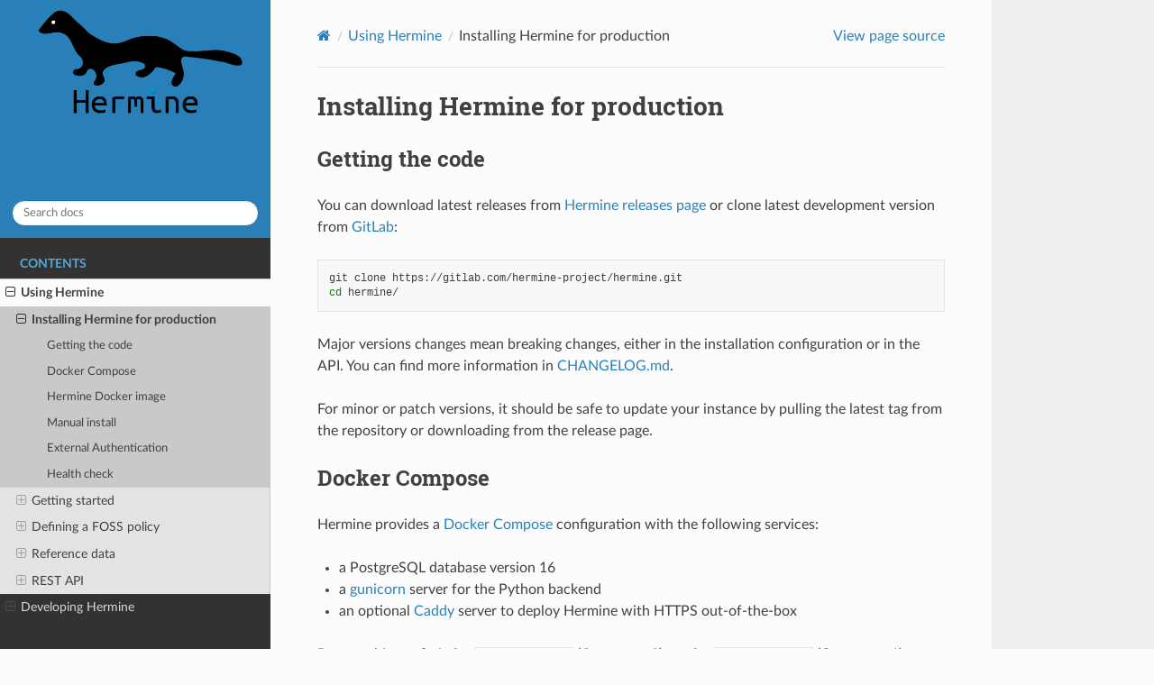

--- FILE ---
content_type: text/html; charset=utf-8
request_url: https://docs.hermine-foss.org/install.html
body_size: 34363
content:
<!DOCTYPE html>
<html class="writer-html5" lang="en" >
<head>
  <meta charset="utf-8" /><meta name="generator" content="Docutils 0.18.1: http://docutils.sourceforge.net/" />

  <meta name="viewport" content="width=device-width, initial-scale=1.0" />
  <title>Installing Hermine for production &mdash; Hermine  documentation</title>
      <link rel="stylesheet" href="_static/pygments.css" type="text/css" />
      <link rel="stylesheet" href="_static/css/theme.css" type="text/css" />
  <!--[if lt IE 9]>
    <script src="_static/js/html5shiv.min.js"></script>
  <![endif]-->
  
        <script src="_static/jquery.js"></script>
        <script src="_static/_sphinx_javascript_frameworks_compat.js"></script>
        <script data-url_root="./" id="documentation_options" src="_static/documentation_options.js"></script>
        <script src="_static/doctools.js"></script>
        <script src="_static/sphinx_highlight.js"></script>
    <script src="_static/js/theme.js"></script>
    <link rel="index" title="Index" href="genindex.html" />
    <link rel="search" title="Search" href="search.html" />
    <link rel="next" title="Getting started" href="getting_started.html" />
    <link rel="prev" title="Using Hermine" href="use_hermine.html" /> 
</head>

<body class="wy-body-for-nav"> 
  <div class="wy-grid-for-nav">
    <nav data-toggle="wy-nav-shift" class="wy-nav-side">
      <div class="wy-side-scroll">
        <div class="wy-side-nav-search" >

          
          
          <a href="index.html">
            
              <img src="_static/LogoHermine_noBG.png" class="logo" alt="Logo"/>
          </a>
<div role="search">
  <form id="rtd-search-form" class="wy-form" action="search.html" method="get">
    <input type="text" name="q" placeholder="Search docs" aria-label="Search docs" />
    <input type="hidden" name="check_keywords" value="yes" />
    <input type="hidden" name="area" value="default" />
  </form>
</div>
        </div><div class="wy-menu wy-menu-vertical" data-spy="affix" role="navigation" aria-label="Navigation menu">
              <p class="caption" role="heading"><span class="caption-text">Contents</span></p>
<ul class="current">
<li class="toctree-l1 current"><a class="reference internal" href="use_hermine.html">Using Hermine</a><ul class="current">
<li class="toctree-l2 current"><a class="current reference internal" href="#">Installing Hermine for production</a><ul>
<li class="toctree-l3"><a class="reference internal" href="#getting-the-code">Getting the code</a></li>
<li class="toctree-l3"><a class="reference internal" href="#docker-compose">Docker Compose</a></li>
<li class="toctree-l3"><a class="reference internal" href="#hermine-docker-image">Hermine Docker image</a></li>
<li class="toctree-l3"><a class="reference internal" href="#manual-install">Manual install</a></li>
<li class="toctree-l3"><a class="reference internal" href="#external-authentication">External Authentication</a></li>
<li class="toctree-l3"><a class="reference internal" href="#health-check">Health check</a></li>
</ul>
</li>
<li class="toctree-l2"><a class="reference internal" href="getting_started.html">Getting started</a><ul>
<li class="toctree-l3"><a class="reference internal" href="getting_started.html#main-concepts-used">Main concepts used</a></li>
<li class="toctree-l3"><a class="reference internal" href="getting_started.html#main-questions-hermine-helps-you-answer">Main questions Hermine helps you answer</a></li>
<li class="toctree-l3"><a class="reference internal" href="getting_started.html#manual-workflow">Manual workflow</a></li>
</ul>
</li>
<li class="toctree-l2"><a class="reference internal" href="defining_a_FOSS_policy.html">Defining a FOSS policy</a><ul>
<li class="toctree-l3"><a class="reference internal" href="defining_a_FOSS_policy.html#global-characteristics-of-licenses">Global characteristics of licenses</a></li>
<li class="toctree-l3"><a class="reference internal" href="defining_a_FOSS_policy.html#authorized-contexts-and-specific-derogations">Authorized contexts and specific derogations</a></li>
<li class="toctree-l3"><a class="reference internal" href="defining_a_FOSS_policy.html#obligations-and-compliance-actions">Obligations and compliance actions</a></li>
</ul>
</li>
<li class="toctree-l2"><a class="reference internal" href="reference_data.html">Reference data</a><ul>
<li class="toctree-l3"><a class="reference internal" href="reference_data.html#general-principles">General principles</a></li>
<li class="toctree-l3"><a class="reference internal" href="reference_data.html#importing-community-data-into-your-hermine-server">Importing Community Data into your Hermine Server</a></li>
<li class="toctree-l3"><a class="reference internal" href="reference_data.html#interacting-with-reference-data-in-your-hermine-instance">Interacting with reference data in your Hermine instance</a></li>
<li class="toctree-l3"><a class="reference internal" href="reference_data.html#exporting-data-to-contribute-to-hermine-data">Exporting data to contribute to Hermine data</a></li>
</ul>
</li>
<li class="toctree-l2"><a class="reference internal" href="api.html">REST API</a><ul>
<li class="toctree-l3"><a class="reference internal" href="api.html#authentication-via-token">Authentication via Token</a></li>
<li class="toctree-l3"><a class="reference internal" href="api.html#uploading-a-bom-file">Uploading a BOM file</a></li>
<li class="toctree-l3"><a class="reference internal" href="api.html#checking-the-validation-steps">Checking the validation steps</a></li>
<li class="toctree-l3"><a class="reference internal" href="api.html#junit">JUnit</a></li>
<li class="toctree-l3"><a class="reference internal" href="api.html#endpoints-for-compliance-actions">Endpoints for compliance actions</a></li>
<li class="toctree-l3"><a class="reference internal" href="api.html#generic-api-endpoints-for-models">Generic API endpoints for Models</a></li>
</ul>
</li>
</ul>
</li>
<li class="toctree-l1"><a class="reference internal" href="dev_hermine.html">Developing Hermine</a><ul>
<li class="toctree-l2"><a class="reference internal" href="dev_workflow.html">Basic development workflow</a><ul>
<li class="toctree-l3"><a class="reference internal" href="dev_workflow.html#standard-install">Standard install</a></li>
<li class="toctree-l3"><a class="reference internal" href="dev_workflow.html#working-with-devcontainer">Working with DevContainer</a></li>
</ul>
</li>
<li class="toctree-l2"><a class="reference internal" href="coding_standards.html">Coding standards</a><ul>
<li class="toctree-l3"><a class="reference internal" href="coding_standards.html#developer-certificate-of-origin">Developer Certificate of Origin</a></li>
<li class="toctree-l3"><a class="reference internal" href="coding_standards.html#reuse-standard">REUSE standard</a></li>
<li class="toctree-l3"><a class="reference internal" href="coding_standards.html#code-linting">Code linting</a></li>
<li class="toctree-l3"><a class="reference internal" href="coding_standards.html#naming-conventions">Naming conventions</a></li>
<li class="toctree-l3"><a class="reference internal" href="coding_standards.html#commit-messages">Commit messages</a></li>
</ul>
</li>
<li class="toctree-l2"><a class="reference internal" href="data_model.html">The Data Model</a><ul>
<li class="toctree-l3"><a class="reference internal" href="data_model.html#module-cube.models.licenses">Models for license management</a></li>
<li class="toctree-l3"><a class="reference internal" href="data_model.html#module-cube.models.policy">Models for validation rules</a></li>
<li class="toctree-l3"><a class="reference internal" href="data_model.html#module-cube.models.products">Models for internal product management</a></li>
<li class="toctree-l3"><a class="reference internal" href="data_model.html#module-cube.models.components">Models for 3rd party components</a></li>
</ul>
</li>
<li class="toctree-l2"><a class="reference internal" href="permissions.html">Permissions</a><ul>
<li class="toctree-l3"><a class="reference internal" href="permissions.html#permissions-used-by-hermine">Permissions used by Hermine</a></li>
<li class="toctree-l3"><a class="reference internal" href="permissions.html#groups">Groups</a></li>
</ul>
</li>
<li class="toctree-l2"><a class="reference internal" href="django_tags.html">Custom tags for Django templates</a><ul>
<li class="toctree-l3"><a class="reference internal" href="django_tags.html#cube.templatetags.cube_tags.licenseAllowedCSS"><code class="docutils literal notranslate"><span class="pre">licenseAllowedCSS()</span></code></a></li>
<li class="toctree-l3"><a class="reference internal" href="django_tags.html#cube.templatetags.cube_tags.licenseCopyleftCSS"><code class="docutils literal notranslate"><span class="pre">licenseCopyleftCSS()</span></code></a></li>
<li class="toctree-l3"><a class="reference internal" href="django_tags.html#cube.templatetags.cube_tags.licenseFOSSCSS"><code class="docutils literal notranslate"><span class="pre">licenseFOSSCSS()</span></code></a></li>
<li class="toctree-l3"><a class="reference internal" href="django_tags.html#cube.templatetags.cube_tags.licenseReviewCSS"><code class="docutils literal notranslate"><span class="pre">licenseReviewCSS()</span></code></a></li>
</ul>
</li>
<li class="toctree-l2"><a class="reference internal" href="tests.html">Tests</a><ul>
<li class="toctree-l3"><a class="reference internal" href="tests.html#running-the-tests">Running the tests</a></li>
<li class="toctree-l3"><a class="reference internal" href="tests.html#coverage">Coverage</a></li>
</ul>
</li>
<li class="toctree-l2"><a class="reference internal" href="performances.html">Monitoring performances</a></li>
</ul>
</li>
</ul>

        </div>
      </div>
    </nav>

    <section data-toggle="wy-nav-shift" class="wy-nav-content-wrap"><nav class="wy-nav-top" aria-label="Mobile navigation menu" >
          <i data-toggle="wy-nav-top" class="fa fa-bars"></i>
          <a href="index.html">Hermine</a>
      </nav>

      <div class="wy-nav-content">
        <div class="rst-content">
          <div role="navigation" aria-label="Page navigation">
  <ul class="wy-breadcrumbs">
      <li><a href="index.html" class="icon icon-home" aria-label="Home"></a></li>
          <li class="breadcrumb-item"><a href="use_hermine.html">Using Hermine</a></li>
      <li class="breadcrumb-item active">Installing Hermine for production</li>
      <li class="wy-breadcrumbs-aside">
            <a href="_sources/install.md.txt" rel="nofollow"> View page source</a>
      </li>
  </ul>
  <hr/>
</div>
          <div role="main" class="document" itemscope="itemscope" itemtype="http://schema.org/Article">
           <div itemprop="articleBody">
             
  <!---
SPDX-FileCopyrightText: Hermine team <hermine@inno3.fr>
SPDX-License-Identifier: CC-BY-4.0
-->
<section id="installing-hermine-for-production">
<h1>Installing Hermine for production<a class="headerlink" href="#installing-hermine-for-production" title="Permalink to this heading"></a></h1>
<section id="getting-the-code">
<h2>Getting the code<a class="headerlink" href="#getting-the-code" title="Permalink to this heading"></a></h2>
<p>You can download latest releases from <a class="reference external" href="https://gitlab.com/hermine-project/hermine/-/releases">Hermine releases page</a>
or clone latest development version from <a class="reference external" href="https://gitlab.com/hermine-project/hermine/-/tree/main">GitLab</a>:</p>
<div class="highlight-bash notranslate"><div class="highlight"><pre><span></span>git<span class="w"> </span>clone<span class="w"> </span>https://gitlab.com/hermine-project/hermine.git
<span class="nb">cd</span><span class="w"> </span>hermine/
</pre></div>
</div>
<p>Major versions changes mean breaking changes, either in the installation configuration or in the API.
You can find more information in <a class="reference external" href="https://gitlab.com/hermine-project/hermine/-/blob/main/CHANGELOG.md">CHANGELOG.md</a>.</p>
<p>For minor or patch versions, it should be safe to update your instance by pulling the latest tag from the repository or
downloading from the release page.</p>
</section>
<section id="docker-compose">
<h2>Docker Compose<a class="headerlink" href="#docker-compose" title="Permalink to this heading"></a></h2>
<p>Hermine provides a <a class="reference external" href="https://docs.docker.com/compose/">Docker Compose</a> configuration with the
following services:</p>
<ul class="simple">
<li><p>a PostgreSQL database version 16</p></li>
<li><p>a <a class="reference external" href="https://gunicorn.org/">gunicorn</a> server for the Python backend</p></li>
<li><p>an optional <a class="reference external" href="https://caddyserver.com/">Caddy</a> server to deploy Hermine with HTTPS out-of-the-box</p></li>
</ul>
<p>Beware this config is for <code class="docutils literal notranslate"><span class="pre">docker</span> <span class="pre">compose</span></code>
(<a class="reference external" href="https://docs.docker.com/compose/migrate/">Compose v2</a>)
not for <code class="docutils literal notranslate"><span class="pre">docker-compose</span></code> (Compose v1).</p>
<p>Two profiles are available :</p>
<ul class="simple">
<li><p>a default profile to use Hermine on a local machine or behind a reverse proxy (not suited for development)</p></li>
<li><p>an <code class="docutils literal notranslate"><span class="pre">https</span></code> profile where Caddy is configured with automatic HTTPS. It can easily be
deployed on a VPS.</p></li>
</ul>
<p>Configuration is made through a <a class="reference external" href="https://github.com/bkeepers/dotenv"><code class="docutils literal notranslate"><span class="pre">.env</span></code> file</a> which should be
placed at the root of the project. Relevant <a class="reference internal" href="#image-configuration"><span class="xref myst">configuration variables
for Hermine image</span></a> are exposed through Compose with
the prefix <code class="docutils literal notranslate"><span class="pre">HERMINE_</span></code>. Check <a class="reference external" href="https://gitlab.com/hermine-project/hermine/-/blob/main/docker-compose.yml">docker-compose.yml</a>
comments for more information.</p>
<p>At first launch, a superadmin user is created with <code class="docutils literal notranslate"><span class="pre">admin</span> <span class="pre">/</span> <span class="pre">admin</span></code> credential.
You can update these credentials from <code class="docutils literal notranslate"><span class="pre">http://example.com/admin/auth/user/</span></code>.</p>
<p>In case you need to access the <code class="docutils literal notranslate"><span class="pre">django-admin</span></code> tool from outside Docker, you should use :
<code class="docutils literal notranslate"><span class="pre">docker</span> <span class="pre">exec</span> <span class="pre">-it</span> <span class="pre">hermine_django_1</span> <span class="pre">/opt/hermine/manage.py</span></code></p>
<p>To automatically init the database with <a class="reference internal" href="reference_data.html"><span class="std std-doc">reference data</span></a>, just put the <code class="docutils literal notranslate"><span class="pre">shared.json</span></code> file in the <code class="docutils literal notranslate"><span class="pre">docker/</span></code> directory
before starting the containers.</p>
<section id="default-profile-to-use-locally-or-behind-a-reverse-proxy">
<h3>Default profile (to use locally or behind a reverse proxy)<a class="headerlink" href="#default-profile-to-use-locally-or-behind-a-reverse-proxy" title="Permalink to this heading"></a></h3>
<p>You must set <code class="docutils literal notranslate"><span class="pre">PORT</span></code> instead of <code class="docutils literal notranslate"><span class="pre">HERMINE_HOST</span></code> variable.</p>
<div class="highlight-bash notranslate"><div class="highlight"><pre><span></span><span class="c1"># configure secret key</span>
<span class="nb">echo</span><span class="w"> </span><span class="s2">&quot;HERMINE_SECRET=RANDOMSTRINGFORSECURITY&quot;</span><span class="w"> </span>&gt;<span class="w"> </span>.env
<span class="c1"># configure port</span>
<span class="nb">echo</span><span class="w"> </span><span class="s2">&quot;PORT=9000&quot;</span><span class="w"> </span>&gt;&gt;<span class="w"> </span>.env
<span class="c1"># optional : configure HOST if you plan to use Hermine behind a reverse proxy</span>
<span class="nb">echo</span><span class="w"> </span><span class="s2">&quot;HERMINE_HOST=example.com&quot;</span><span class="w"> </span>&gt;&gt;<span class="w"> </span>.env
<span class="c1"># start the services in background</span>
docker<span class="w"> </span>compose<span class="w"> </span>up<span class="w"> </span>-d

<span class="c1"># Visit http://localhost:9000 and login with admin / admin</span>
</pre></div>
</div>
</section>
<section id="https-profile-for-deployment-on-a-vps">
<h3>HTTPS profile (for deployment on a VPS)<a class="headerlink" href="#https-profile-for-deployment-on-a-vps" title="Permalink to this heading"></a></h3>
<p>You just need to set <code class="docutils literal notranslate"><span class="pre">HERMINE_SECRET</span></code> and <code class="docutils literal notranslate"><span class="pre">HERMINE_HOST</span></code> environment variables before
you can start the containers. The easiest way to do so is to
write it in a .env file.</p>
<div class="highlight-bash notranslate"><div class="highlight"><pre><span></span><span class="c1"># configure secret key</span>
<span class="nb">echo</span><span class="w"> </span><span class="s2">&quot;HERMINE_SECRET=RANDOMSTRINGFORSECURITY&quot;</span><span class="w"> </span>&gt;<span class="w"> </span>.env
<span class="c1"># optional : configure HOST if you use something else than localhost:80</span>
<span class="nb">echo</span><span class="w"> </span><span class="s2">&quot;HERMINE_HOST=example.com&quot;</span><span class="w"> </span>&gt;&gt;<span class="w"> </span>.env
<span class="c1"># start the services in background</span>
docker<span class="w"> </span>compose<span class="w"> </span>--profile<span class="w"> </span>https<span class="w"> </span>up<span class="w"> </span>-d
</pre></div>
</div>
<p>Hermine should be accessible at <code class="docutils literal notranslate"><span class="pre">https://example.com</span></code>. Caddy automatically sets up
and renew HTTPS certificates.</p>
<p>To update your instance :</p>
<div class="highlight-bash notranslate"><div class="highlight"><pre><span></span>git<span class="w"> </span>switch<span class="w"> </span>main<span class="w"> </span><span class="o">&amp;&amp;</span><span class="w"> </span>git<span class="w"> </span>pull
docker<span class="w"> </span>compose<span class="w"> </span>--profile<span class="w"> </span>https<span class="w"> </span>up<span class="w"> </span>-d<span class="w"> </span>--build
</pre></div>
</div>
</section>
</section>
<section id="hermine-docker-image">
<h2>Hermine Docker image<a class="headerlink" href="#hermine-docker-image" title="Permalink to this heading"></a></h2>
<p>You can also use the Hermine Docker image to run Hermine in your own Docker environment,
without using Docker Compose. You will need to set up your own PostgreSQL database (version 14 required, 16 or above is recommended), as well as a reverse proxy to
serve static files and proxy other requests to the Docker image.</p>
<p>You first need to build the image :</p>
<div class="highlight-bash notranslate"><div class="highlight"><pre><span></span>docker<span class="w"> </span>build<span class="w"> </span>-t<span class="w"> </span>hermine<span class="w"> </span>.
</pre></div>
</div>
<section id="image-configuration">
<h3>Image configuration<a class="headerlink" href="#image-configuration" title="Permalink to this heading"></a></h3>
<p>Runtime configuration is made through environment variables.
You can use a <code class="docutils literal notranslate"><span class="pre">.env</span></code> file to set them up.</p>
<p>The minimal configuration is :</p>
<ul class="simple">
<li><p><strong>SECRET</strong>: the secret key used by Django to sign session cookies</p></li>
<li><p><strong>DJANGO_PORT</strong>: the port on which the container will listen for requests</p></li>
<li><p><strong>POSTGRES_HOST</strong>: the hostname of the PostgreSQL database</p></li>
<li><p><strong>POSTGRES_PORT</strong>: the port of the PostgreSQL database</p></li>
<li><p><strong>POSTGRES_NAME</strong>: the name of the PostgreSQL database</p></li>
<li><p><strong>POSTGRES_USER</strong>: the username to connect to the PostgreSQL database</p></li>
<li><p><strong>POSTGRES_PASSWORD</strong>: the password to connect to the PostgreSQL database</p></li>
<li><p><strong>SUPERUSER</strong>: the username of the superuser created at first launch</p></li>
<li><p><strong>PASSWORD</strong>: the password of the superuser created at first launch</p></li>
<li><p><strong>HOST</strong>: the external URL of your Hermine instance (ex: <code class="docutils literal notranslate"><span class="pre">example.com</span></code>), should be the same as the one used in the reverse proxy configuration</p></li>
<li><p><strong>TRUST_PROXY_HEADERS</strong>: should be set to “True” as you are using a reverse proxy</p></li>
<li><p><strong>STATIC_ROOT</strong>: the directory of the volume where static files will be stored</p></li>
</ul>
<p>Optional configuration :</p>
<ul class="simple">
<li><p><strong>CSRF_TRUSTED_ORIGINS</strong>: a list of trusted origins for CSRF protection, defaults to <code class="docutils literal notranslate"><span class="pre">[HOST]</span></code></p></li>
<li><p><strong>THREADS</strong>: the number of threads used by gunicorn workers, defaults to number of CPU cores</p></li>
<li><p><strong>MAX_UPLOAD_SIZE</strong>: the maximum size that the SBOM to import can be (in bytes), defaults to 10MB</p></li>
</ul>
<p>Other configuration variables are available, you can find them in the
<a class="reference external" href="https://gitlab.com/hermine-project/hermine/-/blob/main/docker-compose.yml">docker-compose.yml</a> file.</p>
<p>Example of command to run the container :</p>
<div class="highlight-bash notranslate"><div class="highlight"><pre><span></span>docker<span class="w"> </span>run<span class="w"> </span>-d<span class="w"> </span><span class="se">\</span>
<span class="w">  </span>--name<span class="w"> </span>hermine<span class="w"> </span><span class="se">\</span>
<span class="w">  </span>--env-file<span class="w"> </span>.env<span class="w"> </span><span class="se">\</span>
<span class="w">  </span>hermine
</pre></div>
</div>
<section id="postgres-tips">
<h4>Postgres Tips<a class="headerlink" href="#postgres-tips" title="Permalink to this heading"></a></h4>
<p>It’s best practice to use a dedicated schema for each application and for specific users.</p>
<p>If you do this, you’ll need to change the default schema for the user configured in <code class="docutils literal notranslate"><span class="pre">POSTGRES_USER</span></code> (e.g. myUser) to be able to use your dedicated schema (e.g. mySchema).
Otherwise, you may have problems, as your user shouldn’t have the right to create tables in the <code class="docutils literal notranslate"><span class="pre">public</span></code> schema.</p>
<div class="highlight-sql notranslate"><div class="highlight"><pre><span></span><span class="k">ALTER</span><span class="w"> </span><span class="k">ROLE</span><span class="w"> </span><span class="n">myUser</span><span class="w"> </span><span class="k">SET</span><span class="w"> </span><span class="n">search_path</span><span class="w"> </span><span class="k">TO</span><span class="w"> </span><span class="n">mySchema</span><span class="p">;</span>
</pre></div>
</div>
</section>
</section>
</section>
<section id="manual-install">
<h2>Manual install<a class="headerlink" href="#manual-install" title="Permalink to this heading"></a></h2>
<section id="install-python-dependencies">
<h3>Install python dependencies<a class="headerlink" href="#install-python-dependencies" title="Permalink to this heading"></a></h3>
<p>You should run Hermine in a Python virtual environment.
Using <a class="reference external" href="https://python-poetry.org/docs/">poetry</a>, you can create the
virtual environment and install the dependencies with:</p>
<div class="highlight-bash notranslate"><div class="highlight"><pre><span></span>poetry<span class="w"> </span>install
</pre></div>
</div>
</section>
<section id="configure-your-instance">
<h3>Configure your instance<a class="headerlink" href="#configure-your-instance" title="Permalink to this heading"></a></h3>
<p>Before the first run, you have to create a <code class="docutils literal notranslate"><span class="pre">config.py</span></code> file in the <code class="docutils literal notranslate"><span class="pre">hermine/hermine/</span></code> directory.</p>
<div class="highlight-default notranslate"><div class="highlight"><pre><span></span><span class="n">cp</span> <span class="n">hermine</span><span class="o">/</span><span class="n">hermine</span><span class="o">/</span><span class="n">config</span><span class="o">.</span><span class="n">default</span><span class="o">.</span><span class="n">py</span> <span class="n">hermine</span><span class="o">/</span><span class="n">hermine</span><span class="o">/</span><span class="n">config</span><span class="o">.</span><span class="n">py</span>
</pre></div>
</div>
<p>Update <code class="docutils literal notranslate"><span class="pre">hermine/hermine/config.py</span></code> according to your configuration.
Ex: For development purposes, you can set <code class="docutils literal notranslate"><span class="pre">HOST</span></code> to <code class="docutils literal notranslate"><span class="pre">127.0.0.1</span></code> and <code class="docutils literal notranslate"><span class="pre">DEBUG</span></code> to <code class="docutils literal notranslate"><span class="pre">True</span></code></p>
<p>Here are the parameters you may want to change in your <code class="docutils literal notranslate"><span class="pre">hermine/hermine/config.py</span></code> file</p>
<table class="docutils align-default">
<thead>
<tr class="row-odd"><th class="head"><p>Parameter name</p></th>
<th class="head"><p>Description</p></th>
<th class="head"><p>Default value</p></th>
</tr>
</thead>
<tbody>
<tr class="row-even"><td><p>HOST</p></td>
<td><p>The URL of your Hermine instance</p></td>
<td><p>“<span>example.com</span>”</p></td>
</tr>
<tr class="row-odd"><td><p>MAX_UPLOAD_SIZE</p></td>
<td><p>The maximum size that the SBOM to import can be (in bytes)</p></td>
<td><p>10*1024*1024</p></td>
</tr>
<tr class="row-even"><td><p>SECRET_KEY</p></td>
<td><p>The key that Django will use to encrypt data</p></td>
<td><p>“your-django-secret-key”</p></td>
</tr>
<tr class="row-odd"><td><p>DEBUG</p></td>
<td><p>Enables debug functionality, should be disabled in production</p></td>
<td><p>False</p></td>
</tr>
</tbody>
</table>
<p>Update the database structure and create a superuser :</p>
<div class="highlight-default notranslate"><div class="highlight"><pre><span></span><span class="c1"># create database structure</span>
<span class="n">poetry</span> <span class="n">run</span> <span class="n">hermine</span><span class="o">/</span><span class="n">manage</span><span class="o">.</span><span class="n">py</span> <span class="n">migrate</span>

<span class="c1"># create a superuser</span>
<span class="n">poetry</span> <span class="n">run</span> <span class="n">hermine</span><span class="o">/</span><span class="n">manage</span><span class="o">.</span><span class="n">py</span> <span class="n">createsuperuser</span>
</pre></div>
</div>
</section>
<section id="install-and-build-front-modules">
<h3>Install and build front modules<a class="headerlink" href="#install-and-build-front-modules" title="Permalink to this heading"></a></h3>
<div class="highlight-bash notranslate"><div class="highlight"><pre><span></span>npm<span class="w"> </span>install
npm<span class="w"> </span>run<span class="w"> </span>build
</pre></div>
</div>
<div class="highlight-bash notranslate"><div class="highlight"><pre><span></span>poetry<span class="w"> </span>run<span class="w"> </span>hermine/manage.py<span class="w"> </span>collectstatic
</pre></div>
</div>
</section>
<section id="run-the-server">
<h3>Run the server<a class="headerlink" href="#run-the-server" title="Permalink to this heading"></a></h3>
<p>How you want to serve Hermine is up to you. You should be familiar with WSGI servers and reverse proxies. You can find more information in
<a class="reference external" href="https://docs.djangoproject.com/en/4.1/howto/deployment/wsgi/gunicorn/">Django documentation</a>.</p>
<p>A typical installation is :</p>
<ul class="simple">
<li><p>Gunicorn or another WSGI server (running Hermine’s <code class="docutils literal notranslate"><span class="pre">wsgi.py</span></code>)</p></li>
<li><p>Nginx to proxy requests to Gunicorn and handle HTTPS</p></li>
</ul>
<p>Static files are handled by <a class="reference external" href="https://whitenoise.readthedocs.io/">Whitenoise</a>, so
you can serve them directly from your WSGI server. Otherwise, Hermine is not different
from any other Django application. You can find more information in <a class="reference external" href="https://docs.djangoproject.com/en/4.1/howto/deployment/">Django documentation</a>.</p>
<p>For development purpose, you can simply run :</p>
<div class="highlight-bash notranslate"><div class="highlight"><pre><span></span><span class="c1"># run the server</span>
poetry<span class="w"> </span>run<span class="w"> </span>hermine/manage.py<span class="w"> </span>runserver
</pre></div>
</div>
</section>
</section>
<section id="external-authentication">
<h2>External Authentication<a class="headerlink" href="#external-authentication" title="Permalink to this heading"></a></h2>
<p>Hermine supports OAuth2 (by default) and Azure AD.</p>
<p>Further information can be found in <a class="reference external" href="https://python-social-auth.readthedocs.io/en/latest/configuration/django.html">Python Social Auth’s documentation</a>
on which Hermine relies.</p>
<p>Users will be created on the fly at authentication by the external auth server.</p>
<section id="oauth2-authentication">
<h3>OAuth2 Authentication<a class="headerlink" href="#oauth2-authentication" title="Permalink to this heading"></a></h3>
<p>You can use an OAuth2 server as authentication backend by setting OAuth parameters.</p>
<p>For Docker installs, the following environment variables can be set :</p>
<ul class="simple">
<li><p><strong>OAUTH_CLIENT_ID</strong></p></li>
<li><p><strong>OAUTH_DOMAIN</strong></p></li>
<li><p><strong>OAUTH_CLIENT_SECRET</strong></p></li>
<li><p><strong>OAUTH_SCOPE</strong>: list of scope separated by ‘,’</p></li>
<li><p><strong>OAUTH_ID_KEY</strong></p></li>
<li><p><strong>OAUTH_TOKEN_URL</strong></p></li>
<li><p><strong>OAUTH_AUTHORIZE_URL</strong></p></li>
<li><p><strong>OAUTH_USER_URL</strong></p></li>
<li><p><strong>OAUTH_USERNAME_PROPERTY</strong> (defaults to <code class="docutils literal notranslate"><span class="pre">username</span></code>)</p></li>
</ul>
<p>On manual install, you should set these parameters in the <code class="docutils literal notranslate"><span class="pre">config.py</span></code> file.</p>
</section>
<section id="azure-ad-authentication">
<h3>Azure AD Authentication<a class="headerlink" href="#azure-ad-authentication" title="Permalink to this heading"></a></h3>
<p>You can use an Entra server as authentication backend by setting some parameters.
It’s based on the azuread backend of Python Social Auth.
Note: You’ll have to configure on Entra an allowed callback URL like https://<your-hermine-server>/oauth/complete/azuread</p>
<p>For Docker installs, the following environment variables can be set :</p>
<ul class="simple">
<li><p><strong>AZUREAD_TENANT_ID</strong>: your Microsoft Azure tenant ID</p></li>
<li><p><strong>OAUTH_CLIENT_ID</strong>: the client ID of Hermine application registered in Entra</p></li>
<li><p><strong>OAUTH_CLIENT_SECRET</strong>: the client secret of Hermine application registered in Entra</p></li>
</ul>
<p>On manual install, you should set these parameters in the <code class="docutils literal notranslate"><span class="pre">config.py</span></code> file.</p>
</section>
</section>
<section id="health-check">
<h2>Health check<a class="headerlink" href="#health-check" title="Permalink to this heading"></a></h2>
<p>Hermine provides two test endpoints which you can use in your monitoring system.</p>
<p><code class="docutils literal notranslate"><span class="pre">/ping/</span></code> always send a 200 response, and can be used to check server availability.</p>
<p><code class="docutils literal notranslate"><span class="pre">/ready/</span></code> does the same but also tries to connect to Hermine database. It sends a 200 response if it succeeds.</p>
</section>
</section>


           </div>
          </div>
          <footer><div class="rst-footer-buttons" role="navigation" aria-label="Footer">
        <a href="use_hermine.html" class="btn btn-neutral float-left" title="Using Hermine" accesskey="p" rel="prev"><span class="fa fa-arrow-circle-left" aria-hidden="true"></span> Previous</a>
        <a href="getting_started.html" class="btn btn-neutral float-right" title="Getting started" accesskey="n" rel="next">Next <span class="fa fa-arrow-circle-right" aria-hidden="true"></span></a>
    </div>

  <hr/>

  <div role="contentinfo">
    <p>&#169; Copyright 2021, Hermine Team. Licensed under CC-BY-4.0.</p>
  </div>

  Built with <a href="https://www.sphinx-doc.org/">Sphinx</a> using a
    <a href="https://github.com/readthedocs/sphinx_rtd_theme">theme</a>
    provided by <a href="https://readthedocs.org">Read the Docs</a>.
   

</footer>
        </div>
      </div>
    </section>
  </div>
  <script>
      jQuery(function () {
          SphinxRtdTheme.Navigation.enable(true);
      });
  </script>
    <!-- Theme Analytics -->
    <script async src="https://www.googletagmanager.com/gtag/js?id=G-XXXXXXXXXX"></script>
    <script>
      window.dataLayer = window.dataLayer || [];
      function gtag(){dataLayer.push(arguments);}
      gtag('js', new Date());

      gtag('config', 'G-XXXXXXXXXX', {
          'anonymize_ip': false,
      });
    </script> 

</body>
</html>